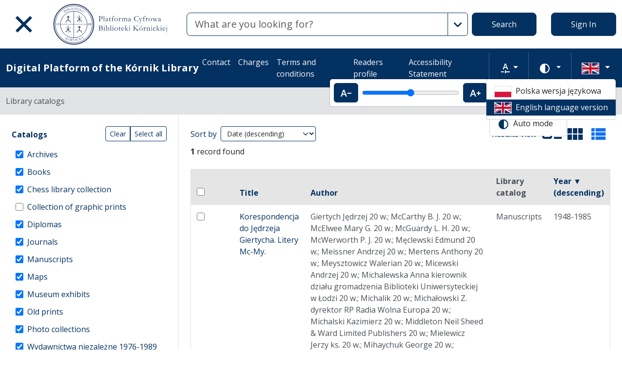

--- FILE ---
content_type: image/svg+xml
request_url: https://platforma.bk.pan.pl/assets/footer/en_efrr-7cfb232f8df695a9fbf2f48dc1c9bae4a4042733.svg
body_size: 36391
content:
<?xml version="1.0" encoding="UTF-8" standalone="no"?>
<svg
   height="65"
   width="230"
   version="1.1"
   id="svg8"
   xmlns="http://www.w3.org/2000/svg"
   xmlns:svg="http://www.w3.org/2000/svg">
  <defs
     id="defs12" />
  <g
     id="g832"
     transform="matrix(0.55126792,0,0,0.55126792,-0.7662632,4.936604)">
    <path
       d="M 411.491,95.35 H 275.443 V 4.65 h 136.048 z"
       fill="#164194"
       id="path2" />
    <path
       d="m 340.568,24.419 2.878,-2.097 2.868,2.097 -1.096,-3.388 2.918,-2.095 h -3.594 l -1.096,-3.428 -1.098,3.428 h -3.605 l 2.91,2.095 z m -14.858,3.986 2.877,-2.097 2.868,2.097 -1.095,-3.385 2.918,-2.098 h -3.595 l -1.103,-3.437 -1.097,3.447 -3.587,-0.01 2.911,2.098 z m -8.001,1.981 -1.098,3.44 -3.593,-0.007 2.91,2.096 -1.087,3.387 2.868,-2.09 2.877,2.09 -1.095,-3.387 2.92,-2.096 h -3.597 z m -3.979,21.647 2.859,2.106 -1.088,-3.388 2.92,-2.094 h -3.594 l -1.097,-3.438 -1.115,3.446 -3.588,-0.008 2.911,2.094 -1.085,3.388 z m 5.083,11.502 -1.105,-3.428 -1.095,3.428 h -3.596 l 2.91,2.105 -1.087,3.378 2.868,-2.098 2.877,2.098 -1.095,-3.378 2.919,-2.105 z M 329.7,74.427 328.601,71 l -1.105,3.437 -3.595,-0.009 2.92,2.097 -1.088,3.386 2.868,-2.098 2.877,2.098 -1.094,-3.386 2.92,-2.097 z m 14.84,3.946 -1.096,-3.437 -1.097,3.437 h -3.603 l 2.919,2.09 -1.096,3.393 2.877,-2.098 2.876,2.098 -1.105,-3.392 2.93,-2.09 z m 14.841,-3.946 -1.105,-3.427 -1.107,3.437 -3.579,-0.009 2.906,2.097 -1.088,3.386 2.868,-2.098 2.877,2.098 -1.097,-3.386 2.93,-2.097 z m 10.895,-10.892 -1.106,-3.428 -1.094,3.428 h -3.591 l 2.913,2.105 -1.105,3.378 2.877,-2.098 2.876,2.098 -1.096,-3.378 2.922,-2.105 z m 7.533,-14.921 h -3.596 l -1.088,-3.437 -1.114,3.437 h -3.582 l 2.916,2.097 -1.107,3.386 2.887,-2.098 2.868,2.098 -1.095,-3.386 z m -11.514,-9.364 2.877,-2.085 2.877,2.085 -1.097,-3.385 2.92,-2.087 h -3.595 l -1.105,-3.444 -1.095,3.454 -3.589,-0.01 2.912,2.087 z m -7.977,-19.764 -1.085,3.445 -3.605,-0.008 2.92,2.096 -1.088,3.394 2.877,-2.107 2.859,2.107 -1.088,-3.394 2.91,-2.096 h -3.594 z"
       fill="#ffed00"
       id="path4" />
    <path
       d="M 61.962,63.692 V 48.722 H 71.1 v 1.794 h -7.04 v 4.449 h 6.263 v 1.75 h -6.264 v 5.183 h 7.581 v 1.794 z M 82.59,63.13 c -0.461,0.116 -1.069,0.237 -1.825,0.366 -0.756,0.131 -1.63,0.195 -2.624,0.195 -0.864,0 -1.592,-0.125 -2.183,-0.377 a 3.515,3.515 0 0 1 -1.425,-1.07 4.346,4.346 0 0 1 -0.777,-1.63 8.493,8.493 0 0 1 -0.238,-2.084 v -6.308 h 2.01 v 5.876 c 0,1.368 0.214,2.346 0.646,2.937 0.434,0.59 1.16,0.885 2.183,0.885 0.216,0 0.439,-0.006 0.67,-0.02 0.23,-0.016 0.446,-0.034 0.647,-0.056 0.202,-0.02 0.386,-0.042 0.551,-0.064 0.165,-0.02 0.284,-0.046 0.356,-0.076 v -9.482 h 2.01 z m 7.495,-10.908 c 0.173,0 0.37,0.01 0.595,0.032 0.222,0.023 0.442,0.05 0.658,0.087 0.216,0.036 0.414,0.072 0.594,0.108 0.18,0.036 0.313,0.068 0.4,0.097 l -0.346,1.75 A 6.671,6.671 0 0 0 91.197,54.09 c -0.367,-0.079 -0.839,-0.119 -1.415,-0.119 -0.374,0 -0.745,0.04 -1.112,0.12 -0.366,0.078 -0.609,0.132 -0.724,0.16 v 9.44 H 85.938 V 52.935 a 13.455,13.455 0 0 1 1.771,-0.486 c 0.705,-0.15 1.497,-0.227 2.376,-0.227 m 11.901,5.595 c 0,-1.267 -0.284,-2.272 -0.853,-3.014 -0.568,-0.741 -1.343,-1.112 -2.322,-1.112 -0.98,0 -1.753,0.37 -2.322,1.112 -0.568,0.742 -0.854,1.747 -0.854,3.014 0,1.266 0.286,2.272 0.854,3.013 0.57,0.741 1.342,1.112 2.322,1.112 0.98,0 1.754,-0.37 2.322,-1.112 0.57,-0.741 0.853,-1.747 0.853,-3.013 m 2.096,0 c 0,0.892 -0.13,1.698 -0.39,2.418 -0.26,0.72 -0.622,1.34 -1.09,1.859 a 4.808,4.808 0 0 1 -1.673,1.197 5.266,5.266 0 0 1 -2.118,0.422 c -0.764,0 -1.469,-0.14 -2.117,-0.422 a 4.783,4.783 0 0 1 -1.673,-1.197 5.531,5.531 0 0 1 -1.09,-1.859 c -0.26,-0.72 -0.39,-1.526 -0.39,-2.418 0,-0.88 0.13,-1.682 0.39,-2.41 a 5.51,5.51 0 0 1 1.09,-1.868 4.787,4.787 0 0 1 1.673,-1.198 5.28,5.28 0 0 1 2.117,-0.422 5.29,5.29 0 0 1 2.118,0.422 c 0.646,0.28 1.205,0.68 1.673,1.198 0.468,0.519 0.83,1.142 1.09,1.868 0.26,0.728 0.39,1.53 0.39,2.41 m 10.518,0.28 c 0,-1.31 -0.323,-2.318 -0.971,-3.024 -0.648,-0.705 -1.512,-1.058 -2.592,-1.058 -0.604,0 -1.076,0.022 -1.415,0.065 a 5.636,5.636 0 0 0 -0.81,0.15 v 7.086 c 0.245,0.201 0.597,0.396 1.058,0.583 0.461,0.188 0.965,0.28 1.512,0.28 0.576,0 1.07,-0.104 1.48,-0.312 0.41,-0.21 0.745,-0.498 1.004,-0.864 0.26,-0.368 0.447,-0.8 0.563,-1.296 a 7.151,7.151 0 0 0 0.172,-1.61 m 2.096,0 c 0,0.85 -0.112,1.635 -0.336,2.355 a 5.32,5.32 0 0 1 -0.983,1.857 4.469,4.469 0 0 1 -1.587,1.21 c -0.626,0.288 -1.344,0.432 -2.149,0.432 -0.648,0 -1.221,-0.087 -1.717,-0.26 -0.498,-0.172 -0.868,-0.338 -1.112,-0.496 v 4.493 h -2.01 V 52.805 c 0.475,-0.114 1.07,-0.241 1.782,-0.377 0.713,-0.137 1.537,-0.205 2.473,-0.205 0.864,0 1.643,0.136 2.333,0.409 0.691,0.273 1.282,0.663 1.771,1.167 0.49,0.504 0.868,1.12 1.135,1.846 0.266,0.728 0.4,1.546 0.4,2.452 m 9.805,-1.36 c 0.015,-0.908 -0.212,-1.652 -0.68,-2.236 -0.468,-0.583 -1.112,-0.875 -1.934,-0.875 -0.46,0 -0.868,0.09 -1.22,0.27 a 2.86,2.86 0 0 0 -0.896,0.702 3.202,3.202 0 0 0 -0.573,0.993 4.85,4.85 0 0 0 -0.27,1.146 z m -7.71,1.1 c 0,-0.992 0.143,-1.86 0.431,-2.602 0.288,-0.741 0.67,-1.357 1.144,-1.846 a 4.662,4.662 0 0 1 1.643,-1.102 5.112,5.112 0 0 1 1.9,-0.368 c 1.512,0 2.672,0.472 3.478,1.415 0.806,0.944 1.21,2.38 1.21,4.31 v 0.335 c 0,0.136 -0.008,0.262 -0.021,0.378 h -7.691 c 0.087,1.166 0.424,2.052 1.016,2.657 0.59,0.604 1.512,0.907 2.764,0.907 0.705,0 1.3,-0.062 1.783,-0.184 0.48,-0.122 0.845,-0.242 1.09,-0.356 l 0.28,1.685 c -0.244,0.13 -0.673,0.265 -1.285,0.41 -0.612,0.145 -1.307,0.215 -2.084,0.215 -0.979,0 -1.825,-0.148 -2.537,-0.442 -0.714,-0.295 -1.3,-0.702 -1.762,-1.22 a 4.98,4.98 0 0 1 -1.025,-1.847 7.792,7.792 0 0 1 -0.335,-2.344 m 13.586,-7.408 c -0.36,0 -0.667,-0.12 -0.918,-0.357 -0.252,-0.237 -0.378,-0.558 -0.378,-0.961 0,-0.404 0.126,-0.724 0.378,-0.961 0.251,-0.238 0.558,-0.358 0.918,-0.358 0.36,0 0.666,0.12 0.917,0.358 0.252,0.237 0.379,0.557 0.379,0.96 0,0.404 -0.127,0.725 -0.379,0.962 -0.25,0.238 -0.557,0.356 -0.917,0.356 m -2.83,17.302 c -0.172,0 -0.396,-0.022 -0.669,-0.064 a 3.528,3.528 0 0 1 -0.692,-0.174 l 0.26,-1.641 a 3.876,3.876 0 0 0 1.015,0.15 c 0.692,0 1.184,-0.211 1.48,-0.637 0.294,-0.424 0.442,-1.046 0.442,-1.868 V 52.46 h 2.01 v 11.016 c 0,1.44 -0.328,2.51 -0.984,3.207 -0.655,0.698 -1.61,1.048 -2.862,1.048 m 9.807,-5.746 c 0.82,0 1.43,-0.108 1.825,-0.324 0.396,-0.216 0.594,-0.561 0.594,-1.037 0,-0.49 -0.195,-0.877 -0.583,-1.167 -0.39,-0.286 -1.03,-0.61 -1.923,-0.972 a 28.337,28.337 0 0 1 -1.242,-0.528 4.361,4.361 0 0 1 -1.026,-0.637 2.767,2.767 0 0 1 -0.69,-0.887 c -0.174,-0.345 -0.26,-0.77 -0.26,-1.273 0,-0.993 0.368,-1.783 1.102,-2.365 0.734,-0.584 1.735,-0.875 3.002,-0.875 0.317,0 0.633,0.017 0.95,0.053 0.316,0.038 0.612,0.08 0.886,0.13 0.273,0.05 0.514,0.105 0.724,0.162 0.208,0.058 0.37,0.108 0.485,0.15 l -0.367,1.73 c -0.216,-0.116 -0.554,-0.234 -1.014,-0.357 -0.462,-0.123 -1.016,-0.184 -1.664,-0.184 -0.562,0 -1.051,0.112 -1.468,0.335 -0.42,0.224 -0.627,0.573 -0.627,1.048 0,0.245 0.047,0.46 0.14,0.648 0.093,0.186 0.239,0.356 0.432,0.508 0.195,0.15 0.436,0.29 0.724,0.42 0.288,0.13 0.633,0.268 1.036,0.412 0.533,0.2 1.008,0.4 1.427,0.593 0.417,0.195 0.773,0.421 1.068,0.68 0.296,0.26 0.522,0.572 0.68,0.94 0.158,0.367 0.238,0.817 0.238,1.35 0,1.037 -0.385,1.822 -1.156,2.354 -0.77,0.533 -1.868,0.8 -3.293,0.8 -0.993,0 -1.772,-0.083 -2.333,-0.25 -0.562,-0.165 -0.943,-0.29 -1.144,-0.377 l 0.366,-1.728 c 0.23,0.087 0.598,0.216 1.102,0.39 0.504,0.172 1.174,0.258 2.009,0.258 m 10.973,-4.471 c 0.432,0.332 0.889,0.743 1.37,1.23 0.483,0.491 0.959,1.02 1.427,1.589 0.468,0.569 0.91,1.145 1.328,1.728 0.417,0.584 0.77,1.126 1.059,1.63 h -2.355 a 17.788,17.788 0 0 0 -1.048,-1.544 c -0.396,-0.525 -0.81,-1.03 -1.241,-1.512 a 17.73,17.73 0 0 0 -1.318,-1.328 11.996,11.996 0 0 0 -1.274,-1.016 v 5.4 h -2.01 V 47.275 l 2.01,-0.345 v 10.239 l 1.144,-1.146 c 0.417,-0.417 0.828,-0.842 1.232,-1.274 0.402,-0.431 0.785,-0.846 1.145,-1.242 0.359,-0.396 0.67,-0.745 0.928,-1.048 h 2.355 c -0.332,0.36 -0.692,0.756 -1.08,1.188 -0.39,0.432 -0.792,0.868 -1.21,1.308 -0.418,0.439 -0.84,0.878 -1.264,1.316 l -1.198,1.243 m 9.115,6.177 h -2.01 V 52.46 h 2.01 z m -1.016,-13.262 c -0.36,0 -0.665,-0.119 -0.917,-0.356 -0.252,-0.238 -0.379,-0.558 -0.379,-0.962 0,-0.402 0.127,-0.722 0.379,-0.961 0.252,-0.237 0.557,-0.356 0.917,-0.356 0.36,0 0.667,0.119 0.919,0.356 0.252,0.239 0.377,0.559 0.377,0.961 0,0.404 -0.125,0.724 -0.377,0.962 a 1.292,1.292 0 0 1 -0.919,0.356 m 9.374,13.263 v -14.97 h 9.03 v 1.794 h -6.934 v 4.514 h 6.155 v 1.77 h -6.155 v 6.892 z m 19.764,-0.562 c -0.461,0.116 -1.07,0.237 -1.825,0.366 -0.756,0.131 -1.63,0.195 -2.624,0.195 -0.864,0 -1.592,-0.125 -2.183,-0.377 a 3.515,3.515 0 0 1 -1.425,-1.07 4.346,4.346 0 0 1 -0.777,-1.63 8.493,8.493 0 0 1 -0.238,-2.084 v -6.308 h 2.01 v 5.876 c 0,1.368 0.214,2.346 0.646,2.937 0.434,0.59 1.16,0.885 2.183,0.885 0.216,0 0.439,-0.006 0.67,-0.02 0.23,-0.016 0.446,-0.034 0.647,-0.056 a 24.6,24.6 0 0 0 0.55,-0.064 c 0.166,-0.02 0.285,-0.046 0.357,-0.076 v -9.482 h 2.01 z m 3.348,-10.347 a 25.814,25.814 0 0 1 1.836,-0.366 c 0.763,-0.131 1.641,-0.195 2.636,-0.195 0.892,0 1.633,0.127 2.224,0.377 0.59,0.254 1.061,0.606 1.415,1.059 0.353,0.455 0.6,0.997 0.745,1.63 0.144,0.634 0.216,1.333 0.216,2.097 v 6.306 h -2.01 v -5.874 c 0,-0.692 -0.046,-1.283 -0.14,-1.772 -0.093,-0.49 -0.247,-0.886 -0.463,-1.188 a 1.848,1.848 0 0 0 -0.864,-0.659 c -0.36,-0.137 -0.807,-0.205 -1.34,-0.205 -0.216,0 -0.44,0.008 -0.67,0.021 -0.23,0.016 -0.45,0.033 -0.658,0.055 a 7.814,7.814 0 0 0 -0.562,0.076 c -0.165,0.028 -0.284,0.05 -0.356,0.064 v 9.482 h -2.01 z m 19.548,1.793 c -0.246,-0.2 -0.598,-0.396 -1.06,-0.582 a 3.969,3.969 0 0 0 -1.511,-0.282 c -0.576,0 -1.07,0.106 -1.48,0.314 -0.41,0.21 -0.746,0.496 -1.004,0.864 a 3.645,3.645 0 0 0 -0.562,1.306 7.211,7.211 0 0 0 -0.173,1.62 c 0,1.311 0.324,2.322 0.972,3.035 0.65,0.713 1.512,1.07 2.593,1.07 0.547,0 1.003,-0.026 1.371,-0.077 0.367,-0.049 0.652,-0.104 0.853,-0.16 z m 0,-7.56 2.007,-0.345 v 16.437 c -0.46,0.13 -1.05,0.26 -1.77,0.388 -0.72,0.131 -1.548,0.195 -2.484,0.195 -0.864,0 -1.642,-0.136 -2.334,-0.41 a 4.996,4.996 0 0 1 -1.77,-1.166 5.145,5.145 0 0 1 -1.134,-1.847 c -0.266,-0.726 -0.4,-1.545 -0.4,-2.452 0,-0.864 0.111,-1.656 0.335,-2.376 a 5.32,5.32 0 0 1 0.983,-1.857 4.462,4.462 0 0 1 1.588,-1.21 c 0.626,-0.287 1.342,-0.433 2.15,-0.433 0.647,0 1.22,0.087 1.716,0.26 0.496,0.174 0.867,0.34 1.112,0.498 z m 14.299,16.114 c -0.461,0.116 -1.07,0.237 -1.825,0.366 -0.756,0.131 -1.631,0.195 -2.624,0.195 -0.864,0 -1.592,-0.125 -2.183,-0.377 a 3.515,3.515 0 0 1 -1.425,-1.07 4.346,4.346 0 0 1 -0.778,-1.63 8.493,8.493 0 0 1 -0.237,-2.084 v -6.308 h 2.01 v 5.876 c 0,1.368 0.214,2.346 0.646,2.937 0.433,0.59 1.16,0.885 2.183,0.885 0.216,0 0.438,-0.006 0.669,-0.02 0.23,-0.016 0.447,-0.034 0.648,-0.056 a 24.6,24.6 0 0 0 0.55,-0.064 c 0.166,-0.02 0.285,-0.046 0.357,-0.076 v -9.482 h 2.009 z m 5.961,-1.145 c 0.82,0 1.43,-0.108 1.825,-0.324 0.396,-0.216 0.593,-0.561 0.593,-1.037 0,-0.49 -0.194,-0.877 -0.582,-1.167 -0.39,-0.286 -1.03,-0.61 -1.923,-0.972 a 28.337,28.337 0 0 1 -1.243,-0.528 4.361,4.361 0 0 1 -1.025,-0.637 2.767,2.767 0 0 1 -0.69,-0.887 c -0.174,-0.345 -0.26,-0.77 -0.26,-1.273 0,-0.993 0.367,-1.783 1.102,-2.365 0.733,-0.584 1.735,-0.875 3.001,-0.875 0.318,0 0.634,0.017 0.951,0.053 0.316,0.038 0.612,0.08 0.885,0.13 0.274,0.05 0.515,0.105 0.724,0.162 0.208,0.058 0.371,0.108 0.486,0.15 l -0.367,1.73 c -0.216,-0.116 -0.555,-0.234 -1.015,-0.357 -0.46,-0.123 -1.016,-0.184 -1.664,-0.184 -0.56,0 -1.05,0.112 -1.468,0.335 -0.418,0.224 -0.626,0.573 -0.626,1.048 0,0.245 0.046,0.46 0.14,0.648 0.093,0.186 0.238,0.356 0.432,0.508 0.194,0.15 0.436,0.29 0.724,0.42 0.288,0.13 0.633,0.268 1.036,0.412 0.533,0.2 1.008,0.4 1.426,0.593 0.418,0.195 0.774,0.421 1.068,0.68 0.296,0.26 0.523,0.572 0.682,0.94 0.157,0.367 0.237,0.817 0.237,1.35 0,1.037 -0.385,1.822 -1.156,2.354 -0.77,0.533 -1.868,0.8 -3.293,0.8 -0.994,0 -1.772,-0.083 -2.334,-0.25 -0.56,-0.165 -0.942,-0.29 -1.144,-0.377 l 0.367,-1.728 c 0.23,0.087 0.597,0.216 1.101,0.39 0.504,0.172 1.175,0.258 2.01,0.258 m 14.364,-8.013 c -0.303,0.332 -0.702,0.8 -1.199,1.404 a 94.807,94.807 0 0 0 -1.599,2.009 63.124,63.124 0 0 0 -1.705,2.31 c -0.57,0.807 -1.07,1.578 -1.501,2.311 h 6.177 v 1.686 h -8.576 v -1.34 a 30.06,30.06 0 0 1 1.275,-2.095 56.666,56.666 0 0 1 1.588,-2.279 82.86,82.86 0 0 1 1.62,-2.138 62.49,62.49 0 0 1 1.372,-1.695 h -5.552 V 52.46 h 8.1 z M 30.318,76.875 c -0.892,0 -1.578,0.02 -2.052,0.064 v 5.638 h 1.49 c 0.72,0 1.368,-0.036 1.944,-0.108 0.576,-0.072 1.062,-0.21 1.458,-0.41 0.396,-0.202 0.702,-0.487 0.918,-0.854 0.216,-0.366 0.324,-0.853 0.324,-1.458 0,-0.562 -0.108,-1.03 -0.324,-1.403 a 2.405,2.405 0 0 0 -0.874,-0.887 3.837,3.837 0 0 0 -1.296,-0.453 9.25,9.25 0 0 0 -1.588,-0.13 m 3.174,7.02 c 0.23,0.289 0.523,0.667 0.876,1.134 0.352,0.468 0.716,0.987 1.09,1.556 0.376,0.568 0.746,1.163 1.113,1.781 0.367,0.62 0.68,1.218 0.94,1.794 h -2.29 a 34.7,34.7 0 0 0 -0.94,-1.664 34.219,34.219 0 0 0 -2.97,-4.21 8.088,8.088 0 0 1 -0.572,0.02 h -2.473 v 5.854 H 26.17 V 75.405 c 0.59,-0.142 1.25,-0.24 1.976,-0.29 0.727,-0.051 1.393,-0.076 1.999,-0.076 2.1,0 3.704,0.396 4.805,1.188 1.101,0.792 1.652,1.973 1.652,3.542 0,0.994 -0.263,1.843 -0.788,2.55 -0.525,0.705 -1.3,1.23 -2.323,1.576 m 13.847,0.388 c 0,-1.266 -0.284,-2.272 -0.853,-3.013 -0.568,-0.741 -1.343,-1.112 -2.321,-1.112 -0.98,0 -1.754,0.37 -2.323,1.112 -0.568,0.741 -0.853,1.747 -0.853,3.013 0,1.267 0.285,2.272 0.853,3.014 0.57,0.741 1.343,1.112 2.323,1.112 0.978,0 1.753,-0.371 2.321,-1.112 0.57,-0.742 0.853,-1.747 0.853,-3.014 m 2.096,0 c 0,0.892 -0.129,1.699 -0.389,2.419 -0.26,0.72 -0.623,1.34 -1.09,1.859 a 4.808,4.808 0 0 1 -1.674,1.197 5.266,5.266 0 0 1 -2.117,0.421 c -0.764,0 -1.47,-0.14 -2.118,-0.421 a 4.783,4.783 0 0 1 -1.673,-1.197 5.531,5.531 0 0 1 -1.09,-1.859 c -0.26,-0.72 -0.39,-1.527 -0.39,-2.419 0,-0.878 0.13,-1.681 0.39,-2.409 a 5.51,5.51 0 0 1 1.09,-1.868 4.787,4.787 0 0 1 1.673,-1.199 5.28,5.28 0 0 1 2.118,-0.421 5.29,5.29 0 0 1 2.117,0.421 c 0.647,0.282 1.205,0.68 1.673,1.199 0.468,0.519 0.831,1.141 1.091,1.868 0.26,0.728 0.39,1.53 0.39,2.41 m 9.74,-3.846 c -0.303,0.332 -0.701,0.8 -1.199,1.404 a 94.816,94.816 0 0 0 -1.598,2.01 63.124,63.124 0 0 0 -1.706,2.31 c -0.57,0.807 -1.07,1.578 -1.501,2.311 h 6.177 v 1.685 H 50.772 V 88.82 c 0.347,-0.634 0.77,-1.332 1.275,-2.096 a 56.67,56.67 0 0 1 1.588,-2.279 82.846,82.846 0 0 1 1.62,-2.139 62.49,62.49 0 0 1 1.372,-1.694 h -5.552 v -1.686 h 8.1 z m 11.795,9.72 a 88.106,88.106 0 0 1 -1.286,-3.553 59.047,59.047 0 0 1 -1.243,-4.157 62.858,62.858 0 0 1 -1.23,4.157 81.524,81.524 0 0 1 -1.275,3.553 h -1.75 c -0.662,-1.482 -1.31,-3.174 -1.944,-5.076 a 88.84,88.84 0 0 1 -1.793,-6.156 h 2.16 c 0.144,0.678 0.317,1.412 0.519,2.204 0.202,0.791 0.414,1.584 0.637,2.375 0.224,0.792 0.457,1.556 0.703,2.29 0.244,0.734 0.474,1.375 0.69,1.922 0.246,-0.676 0.486,-1.392 0.724,-2.148 0.238,-0.756 0.464,-1.52 0.68,-2.29 0.216,-0.77 0.422,-1.526 0.616,-2.269 0.195,-0.74 0.363,-1.436 0.508,-2.084 h 1.663 c 0.13,0.648 0.288,1.343 0.475,2.084 a 85.562,85.562 0 0 0 1.285,4.56 c 0.237,0.755 0.479,1.471 0.724,2.147 0.216,-0.547 0.443,-1.188 0.68,-1.921 a 74.74,74.74 0 0 0 1.35,-4.665 c 0.202,-0.793 0.374,-1.527 0.52,-2.205 h 2.073 a 89.582,89.582 0 0 1 -1.794,6.156 c -0.633,1.902 -1.28,3.594 -1.944,5.076 z m 15.054,-5.875 c 0,-1.266 -0.284,-2.272 -0.853,-3.013 -0.568,-0.741 -1.343,-1.112 -2.322,-1.112 -0.98,0 -1.753,0.37 -2.322,1.112 -0.568,0.741 -0.854,1.747 -0.854,3.013 0,1.267 0.286,2.272 0.854,3.014 0.569,0.741 1.342,1.112 2.322,1.112 0.979,0 1.754,-0.371 2.322,-1.112 0.569,-0.742 0.853,-1.747 0.853,-3.014 m 2.096,0 c 0,0.892 -0.13,1.699 -0.39,2.419 -0.26,0.72 -0.622,1.34 -1.09,1.859 a 4.808,4.808 0 0 1 -1.673,1.197 5.266,5.266 0 0 1 -2.118,0.421 c -0.764,0 -1.47,-0.14 -2.117,-0.421 a 4.783,4.783 0 0 1 -1.673,-1.197 5.531,5.531 0 0 1 -1.091,-1.859 c -0.26,-0.72 -0.39,-1.527 -0.39,-2.419 0,-0.878 0.13,-1.681 0.39,-2.409 a 5.51,5.51 0 0 1 1.09,-1.868 4.787,4.787 0 0 1 1.674,-1.199 5.28,5.28 0 0 1 2.117,-0.421 5.29,5.29 0 0 1 2.118,0.421 c 0.646,0.282 1.205,0.68 1.673,1.199 0.468,0.519 0.83,1.141 1.09,1.868 0.26,0.728 0.39,1.53 0.39,2.41 m 3.714,-7.388 c -0.36,0 -0.666,-0.119 -0.917,-0.356 -0.252,-0.237 -0.379,-0.559 -0.379,-0.961 0,-0.404 0.127,-0.724 0.38,-0.962 0.25,-0.237 0.556,-0.357 0.916,-0.357 0.36,0 0.667,0.12 0.918,0.357 0.252,0.238 0.378,0.558 0.378,0.962 0,0.402 -0.126,0.724 -0.378,0.961 -0.25,0.237 -0.558,0.356 -0.918,0.356 m -2.829,17.301 c -0.172,0 -0.396,-0.021 -0.67,-0.064 A 3.528,3.528 0 0 1 87.644,93.96 l 0.26,-1.641 a 3.876,3.876 0 0 0 1.014,0.15 c 0.692,0 1.184,-0.212 1.48,-0.637 0.295,-0.424 0.443,-1.047 0.443,-1.868 V 78.927 h 2.01 v 11.016 c 0,1.44 -0.329,2.509 -0.985,3.206 -0.654,0.699 -1.609,1.048 -2.86,1.048 m 16.134,-4.6 c -0.462,0.116 -1.07,0.237 -1.826,0.366 -0.756,0.13 -1.63,0.195 -2.624,0.195 -0.864,0 -1.592,-0.125 -2.182,-0.377 a 3.515,3.515 0 0 1 -1.426,-1.07 4.346,4.346 0 0 1 -0.777,-1.63 8.493,8.493 0 0 1 -0.237,-2.084 v -6.308 h 2.01 v 5.876 c 0,1.368 0.214,2.346 0.646,2.937 0.433,0.59 1.16,0.885 2.182,0.885 0.216,0 0.44,-0.007 0.67,-0.021 0.23,-0.015 0.446,-0.033 0.648,-0.055 a 24.6,24.6 0 0 0 0.55,-0.064 c 0.166,-0.021 0.284,-0.046 0.356,-0.076 V 78.69 h 2.01 z m 12.506,-12.722 c -0.892,0 -1.578,0.02 -2.052,0.064 v 5.638 h 1.49 c 0.72,0 1.368,-0.036 1.944,-0.108 0.576,-0.072 1.062,-0.21 1.458,-0.41 0.396,-0.202 0.702,-0.487 0.918,-0.854 0.216,-0.366 0.324,-0.853 0.324,-1.458 0,-0.562 -0.108,-1.03 -0.324,-1.403 a 2.405,2.405 0 0 0 -0.874,-0.887 3.837,3.837 0 0 0 -1.296,-0.453 9.25,9.25 0 0 0 -1.588,-0.13 m 3.174,7.02 c 0.231,0.289 0.523,0.667 0.876,1.134 0.352,0.468 0.716,0.987 1.091,1.556 0.375,0.568 0.745,1.163 1.112,1.781 0.367,0.62 0.68,1.218 0.94,1.794 h -2.29 a 34.695,34.695 0 0 0 -0.94,-1.664 34.224,34.224 0 0 0 -2.97,-4.21 8.089,8.089 0 0 1 -0.572,0.02 h -2.473 v 5.854 h -2.095 V 75.405 c 0.59,-0.142 1.25,-0.24 1.976,-0.29 0.727,-0.051 1.393,-0.076 1.999,-0.076 2.101,0 3.704,0.396 4.805,1.188 1.101,0.792 1.652,1.973 1.652,3.542 0,0.994 -0.263,1.843 -0.788,2.55 -0.525,0.705 -1.3,1.23 -2.323,1.576 m 13.111,-0.692 c 0.015,-0.908 -0.212,-1.652 -0.68,-2.236 -0.468,-0.582 -1.112,-0.874 -1.933,-0.874 -0.461,0 -0.868,0.09 -1.22,0.27 a 2.86,2.86 0 0 0 -0.896,0.702 3.202,3.202 0 0 0 -0.573,0.993 4.85,4.85 0 0 0 -0.27,1.145 z m -7.71,1.102 c 0,-0.994 0.144,-1.862 0.432,-2.603 0.288,-0.741 0.67,-1.357 1.144,-1.847 a 4.662,4.662 0 0 1 1.642,-1.101 5.112,5.112 0 0 1 1.9,-0.368 c 1.512,0 2.672,0.472 3.48,1.415 0.804,0.944 1.208,2.38 1.208,4.309 v 0.336 c 0,0.136 -0.008,0.261 -0.02,0.377 h -7.692 c 0.087,1.167 0.424,2.052 1.016,2.658 0.59,0.604 1.512,0.906 2.764,0.906 0.706,0 1.3,-0.061 1.783,-0.184 0.481,-0.121 0.845,-0.241 1.09,-0.356 l 0.28,1.686 c -0.243,0.129 -0.673,0.265 -1.285,0.409 -0.612,0.145 -1.306,0.216 -2.084,0.216 -0.978,0 -1.825,-0.148 -2.537,-0.443 -0.713,-0.294 -1.3,-0.701 -1.761,-1.22 a 4.98,4.98 0 0 1 -1.026,-1.846 7.792,7.792 0 0 1 -0.334,-2.344 m 19.612,-3.608 a 6.997,6.997 0 0 0 -0.81,-0.162 9.985,9.985 0 0 0 -1.371,-0.075 c -1.08,0 -1.912,0.353 -2.495,1.059 -0.584,0.705 -0.876,1.641 -0.876,2.808 0,0.648 0.083,1.202 0.25,1.662 0.165,0.462 0.387,0.843 0.669,1.146 0.281,0.302 0.605,0.525 0.972,0.67 0.366,0.143 0.745,0.215 1.133,0.215 a 4.57,4.57 0 0 0 1.47,-0.227 c 0.446,-0.152 0.8,-0.328 1.058,-0.529 z m 0.021,8.338 c -0.172,0.116 -0.508,0.264 -1.004,0.442 -0.497,0.182 -1.076,0.271 -1.738,0.271 A 5.58,5.58 0 0 1 141.2,89.424 4.143,4.143 0 0 1 139.634,88.42 c -0.446,-0.455 -0.8,-1.019 -1.058,-1.696 -0.26,-0.677 -0.39,-1.483 -0.39,-2.419 0,-0.82 0.123,-1.573 0.368,-2.257 0.244,-0.684 0.6,-1.275 1.068,-1.772 a 4.912,4.912 0 0 1 1.718,-1.165 c 0.677,-0.282 1.44,-0.422 2.29,-0.422 0.935,0 1.752,0.068 2.451,0.204 0.699,0.138 1.285,0.264 1.76,0.38 v 10.022 c 0,1.728 -0.445,2.98 -1.339,3.758 -0.892,0.778 -2.246,1.166 -4.06,1.166 a 11.493,11.493 0 0 1 -3.63,-0.583 l 0.368,-1.75 a 9.55,9.55 0 0 0 3.305,0.605 c 1.195,0 2.055,-0.238 2.581,-0.712 0.526,-0.476 0.788,-1.232 0.788,-2.268 z m 7.346,1.123 h -2.01 V 78.926 h 2.01 z m -1.017,-13.261 c -0.36,0 -0.666,-0.12 -0.917,-0.358 -0.252,-0.237 -0.379,-0.557 -0.379,-0.961 0,-0.403 0.127,-0.723 0.38,-0.96 0.25,-0.239 0.556,-0.357 0.916,-0.357 0.36,0 0.667,0.118 0.918,0.357 0.252,0.237 0.378,0.557 0.378,0.96 0,0.404 -0.126,0.724 -0.378,0.961 -0.25,0.238 -0.558,0.358 -0.918,0.358 m 12.183,7.386 c 0,-1.266 -0.284,-2.272 -0.854,-3.013 -0.568,-0.741 -1.342,-1.112 -2.321,-1.112 -0.98,0 -1.753,0.37 -2.323,1.112 -0.568,0.741 -0.853,1.747 -0.853,3.013 0,1.267 0.285,2.272 0.853,3.014 0.57,0.741 1.343,1.112 2.323,1.112 0.979,0 1.753,-0.371 2.321,-1.112 0.57,-0.742 0.854,-1.747 0.854,-3.014 m 2.096,0 c 0,0.892 -0.13,1.699 -0.39,2.419 -0.26,0.72 -0.622,1.34 -1.09,1.859 a 4.808,4.808 0 0 1 -1.674,1.197 5.266,5.266 0 0 1 -2.117,0.421 c -0.764,0 -1.47,-0.14 -2.117,-0.421 a 4.783,4.783 0 0 1 -1.674,-1.197 5.531,5.531 0 0 1 -1.09,-1.859 c -0.26,-0.72 -0.39,-1.527 -0.39,-2.419 0,-0.878 0.13,-1.681 0.39,-2.409 a 5.51,5.51 0 0 1 1.09,-1.868 4.787,4.787 0 0 1 1.674,-1.199 5.28,5.28 0 0 1 2.117,-0.421 5.29,5.29 0 0 1 2.117,0.421 c 0.647,0.282 1.206,0.68 1.674,1.199 0.468,0.519 0.83,1.141 1.09,1.868 0.26,0.728 0.39,1.53 0.39,2.41 m 2.72,-5.034 a 25.814,25.814 0 0 1 1.836,-0.367 c 0.763,-0.13 1.641,-0.194 2.636,-0.194 0.892,0 1.633,0.126 2.224,0.377 0.59,0.253 1.061,0.605 1.415,1.059 0.353,0.454 0.601,0.997 0.745,1.63 0.144,0.634 0.216,1.332 0.216,2.096 v 6.307 h -2.01 v -5.875 c 0,-0.692 -0.046,-1.282 -0.14,-1.772 -0.093,-0.489 -0.247,-0.885 -0.463,-1.188 a 1.848,1.848 0 0 0 -0.864,-0.658 c -0.36,-0.138 -0.807,-0.206 -1.34,-0.206 -0.216,0 -0.439,0.008 -0.67,0.022 -0.229,0.016 -0.449,0.033 -0.658,0.054 a 7.814,7.814 0 0 0 -0.562,0.076 c -0.165,0.028 -0.284,0.051 -0.356,0.064 v 9.483 h -2.009 z m 16.092,9.245 c 0.475,0 0.896,-0.01 1.264,-0.032 0.367,-0.023 0.673,-0.061 0.917,-0.119 v -3.348 c -0.144,-0.072 -0.377,-0.133 -0.701,-0.184 a 7.764,7.764 0 0 0 -1.177,-0.076 c -0.303,0 -0.623,0.023 -0.962,0.066 a 2.921,2.921 0 0 0 -0.928,0.27 1.961,1.961 0 0 0 -0.702,0.562 c -0.187,0.237 -0.282,0.55 -0.282,0.94 0,0.72 0.23,1.22 0.692,1.5 0.462,0.28 1.087,0.42 1.879,0.42 M 185.102,78.43 c 0.807,0 1.487,0.104 2.04,0.313 0.555,0.21 1.001,0.504 1.34,0.885 0.339,0.382 0.579,0.836 0.724,1.362 a 6.57,6.57 0 0 1 0.216,1.738 v 7.02 l -0.724,0.119 c -0.31,0.05 -0.659,0.097 -1.048,0.14 -0.388,0.044 -0.81,0.083 -1.264,0.119 -0.453,0.036 -0.903,0.054 -1.35,0.054 a 7.406,7.406 0 0 1 -1.749,-0.194 3.9,3.9 0 0 1 -1.382,-0.616 c -0.388,-0.28 -0.691,-0.651 -0.908,-1.112 -0.215,-0.46 -0.323,-1.015 -0.323,-1.663 0,-0.62 0.125,-1.153 0.377,-1.599 a 3.009,3.009 0 0 1 1.027,-1.08 4.752,4.752 0 0 1 1.512,-0.605 8.247,8.247 0 0 1 1.815,-0.195 7.37,7.37 0 0 1 1.241,0.12 l 0.508,0.096 c 0.144,0.03 0.244,0.052 0.301,0.066 v -0.562 c 0,-0.332 -0.036,-0.658 -0.106,-0.982 a 2.276,2.276 0 0 0 -0.39,-0.864 1.96,1.96 0 0 0 -0.766,-0.606 c -0.324,-0.15 -0.746,-0.226 -1.264,-0.226 -0.663,0 -1.242,0.046 -1.74,0.14 -0.496,0.094 -0.867,0.192 -1.111,0.292 l -0.239,-1.663 c 0.26,-0.116 0.692,-0.228 1.296,-0.336 0.606,-0.107 1.26,-0.161 1.967,-0.161 m 10.907,11.728 c -1.239,-0.028 -2.116,-0.294 -2.636,-0.8 -0.517,-0.504 -0.777,-1.288 -0.777,-2.353 V 73.526 l 2.009,-0.345 v 13.5 c 0,0.33 0.028,0.604 0.087,0.82 0.057,0.216 0.15,0.39 0.28,0.519 0.129,0.13 0.302,0.226 0.518,0.292 0.216,0.065 0.483,0.118 0.799,0.161 z m 2.419,-10.908 a 25.814,25.814 0 0 1 1.836,-0.367 c 0.763,-0.13 1.642,-0.194 2.636,-0.194 0.892,0 1.634,0.126 2.224,0.377 0.59,0.253 1.062,0.605 1.415,1.059 0.353,0.454 0.601,0.997 0.745,1.63 0.144,0.634 0.216,1.332 0.216,2.096 v 6.307 h -2.01 v -5.875 c 0,-0.692 -0.046,-1.282 -0.14,-1.772 -0.092,-0.489 -0.247,-0.885 -0.463,-1.188 a 1.848,1.848 0 0 0 -0.864,-0.658 c -0.36,-0.138 -0.807,-0.206 -1.34,-0.206 -0.216,0 -0.439,0.008 -0.67,0.022 -0.229,0.016 -0.449,0.033 -0.658,0.054 a 7.814,7.814 0 0 0 -0.561,0.076 c -0.166,0.028 -0.284,0.051 -0.356,0.064 v 9.483 h -2.01 z m 19.375,3.953 c 0.015,-0.908 -0.212,-1.652 -0.68,-2.236 -0.468,-0.582 -1.112,-0.874 -1.933,-0.874 -0.462,0 -0.868,0.09 -1.22,0.27 a 2.86,2.86 0 0 0 -0.896,0.702 3.202,3.202 0 0 0 -0.574,0.993 4.85,4.85 0 0 0 -0.269,1.145 z m -7.71,1.102 c 0,-0.994 0.143,-1.862 0.431,-2.603 0.288,-0.741 0.67,-1.357 1.144,-1.847 a 4.662,4.662 0 0 1 1.643,-1.101 5.112,5.112 0 0 1 1.9,-0.368 c 1.512,0 2.672,0.472 3.479,1.415 0.805,0.944 1.21,2.38 1.21,4.309 v 0.336 c 0,0.136 -0.009,0.261 -0.022,0.377 h -7.69 c 0.086,1.167 0.423,2.052 1.015,2.658 0.59,0.604 1.512,0.906 2.764,0.906 0.705,0 1.3,-0.061 1.783,-0.184 0.481,-0.121 0.845,-0.241 1.09,-0.356 l 0.28,1.686 c -0.244,0.129 -0.673,0.265 -1.285,0.409 -0.612,0.145 -1.307,0.216 -2.084,0.216 -0.979,0 -1.825,-0.148 -2.537,-0.443 -0.714,-0.294 -1.3,-0.701 -1.762,-1.22 a 4.98,4.98 0 0 1 -1.025,-1.846 7.792,7.792 0 0 1 -0.335,-2.344 m 19.613,-3.608 a 6.997,6.997 0 0 0 -0.81,-0.162 9.985,9.985 0 0 0 -1.371,-0.075 c -1.08,0 -1.912,0.353 -2.495,1.059 -0.584,0.705 -0.876,1.641 -0.876,2.808 0,0.648 0.083,1.202 0.25,1.662 0.165,0.462 0.387,0.843 0.669,1.146 0.28,0.302 0.605,0.525 0.972,0.67 0.366,0.143 0.745,0.215 1.133,0.215 a 4.57,4.57 0 0 0 1.47,-0.227 c 0.446,-0.152 0.8,-0.328 1.058,-0.529 z m 0.021,8.338 c -0.172,0.116 -0.508,0.264 -1.004,0.442 -0.497,0.182 -1.076,0.271 -1.738,0.271 a 5.58,5.58 0 0 1 -1.912,-0.324 4.143,4.143 0 0 1 -1.566,-1.004 c -0.446,-0.455 -0.8,-1.019 -1.058,-1.696 -0.26,-0.677 -0.39,-1.483 -0.39,-2.419 0,-0.82 0.123,-1.573 0.368,-2.257 0.244,-0.684 0.6,-1.275 1.068,-1.772 a 4.912,4.912 0 0 1 1.718,-1.165 c 0.677,-0.282 1.44,-0.422 2.29,-0.422 0.935,0 1.752,0.068 2.45,0.204 0.7,0.138 1.286,0.264 1.76,0.38 v 10.022 c 0,1.728 -0.444,2.98 -1.338,3.758 -0.892,0.778 -2.246,1.166 -4.06,1.166 a 11.493,11.493 0 0 1 -3.63,-0.583 l 0.368,-1.75 a 9.55,9.55 0 0 0 3.305,0.605 c 1.195,0 2.055,-0.238 2.581,-0.712 0.526,-0.476 0.788,-1.232 0.788,-2.268 z m 13.154,-4.752 c 0,-1.266 -0.284,-2.272 -0.853,-3.013 -0.568,-0.741 -1.343,-1.112 -2.322,-1.112 -0.98,0 -1.753,0.37 -2.322,1.112 -0.568,0.741 -0.854,1.747 -0.854,3.013 0,1.267 0.286,2.272 0.854,3.014 0.57,0.741 1.342,1.112 2.322,1.112 0.98,0 1.754,-0.371 2.322,-1.112 0.57,-0.742 0.853,-1.747 0.853,-3.014 m 2.096,0 c 0,0.892 -0.13,1.699 -0.39,2.419 -0.26,0.72 -0.622,1.34 -1.09,1.859 a 4.808,4.808 0 0 1 -1.673,1.197 5.266,5.266 0 0 1 -2.118,0.421 c -0.764,0 -1.469,-0.14 -2.117,-0.421 a 4.783,4.783 0 0 1 -1.673,-1.197 5.531,5.531 0 0 1 -1.09,-1.859 c -0.26,-0.72 -0.39,-1.527 -0.39,-2.419 0,-0.878 0.13,-1.681 0.39,-2.409 a 5.51,5.51 0 0 1 1.09,-1.868 4.787,4.787 0 0 1 1.673,-1.199 5.28,5.28 0 0 1 2.117,-0.421 5.29,5.29 0 0 1 2.118,0.421 c 0.646,0.282 1.205,0.68 1.673,1.199 0.468,0.519 0.83,1.141 1.09,1.868 0.26,0.728 0.39,1.53 0.39,2.41 M 17.411,33.496 c -1.55,0 -2.88,-0.222 -3.993,-0.67 -1.113,-0.447 -2.035,-1.075 -2.765,-1.883 A 7.647,7.647 0 0 1 9.033,28.096 C 8.683,27.004 8.509,25.804 8.509,24.496 V 10.323 h 4.156 v 13.78 c 0,1.025 0.114,1.904 0.344,2.635 0.229,0.73 0.557,1.325 0.982,1.784 0.426,0.457 0.927,0.796 1.506,1.014 0.578,0.218 1.226,0.327 1.946,0.327 0.72,0 1.376,-0.11 1.966,-0.327 a 3.914,3.914 0 0 0 1.52,-1.014 c 0.426,-0.46 0.754,-1.054 0.982,-1.784 0.23,-0.731 0.344,-1.61 0.344,-2.635 v -13.78 h 4.156 v 14.173 c 0,1.308 -0.178,2.508 -0.538,3.6 a 7.832,7.832 0 0 1 -1.638,2.847 c -0.73,0.808 -1.664,1.436 -2.797,1.883 -1.136,0.448 -2.477,0.67 -4.027,0.67 M 31.289,16.902 c 0.764,-0.217 1.756,-0.425 2.979,-0.621 1.22,-0.198 2.574,-0.295 4.058,-0.295 1.396,0 2.564,0.19 3.502,0.572 0.938,0.383 1.686,0.917 2.242,1.604 0.556,0.687 0.95,1.517 1.179,2.488 0.23,0.97 0.344,2.035 0.344,3.19 v 9.623 h -3.961 v -9 c 0,-0.917 -0.06,-1.697 -0.18,-2.34 -0.12,-0.644 -0.316,-1.168 -0.59,-1.572 A 2.366,2.366 0 0 0 39.75,19.667 c -0.47,-0.184 -1.042,-0.277 -1.718,-0.277 -0.503,0 -1.026,0.032 -1.572,0.097 -0.546,0.066 -0.948,0.12 -1.211,0.164 v 13.812 h -3.96 z M 54.233,33.463 H 50.27 V 16.346 h 3.962 z m 0.425,-22.125 c 0,0.741 -0.24,1.33 -0.72,1.767 a 2.443,2.443 0 0 1 -1.701,0.654 c -0.678,0 -1.256,-0.217 -1.736,-0.654 -0.48,-0.436 -0.72,-1.026 -0.72,-1.767 0,-0.764 0.24,-1.364 0.72,-1.801 0.48,-0.436 1.058,-0.654 1.736,-0.654 0.653,0 1.221,0.218 1.701,0.654 0.48,0.437 0.72,1.037 0.72,1.801 m 10.441,19.016 c 1.221,0 2.148,-0.065 2.781,-0.196 v -4.386 a 7.705,7.705 0 0 0 -0.948,-0.196 8.885,8.885 0 0 0 -1.376,-0.099 c -0.436,0 -0.877,0.033 -1.325,0.099 -0.447,0.065 -0.85,0.185 -1.21,0.36 -0.36,0.174 -0.65,0.42 -0.868,0.736 -0.22,0.317 -0.328,0.714 -0.328,1.194 0,0.94 0.295,1.588 0.884,1.948 0.59,0.36 1.386,0.54 2.39,0.54 m -0.328,-14.76 c 1.31,0 2.41,0.163 3.306,0.49 0.894,0.326 1.608,0.785 2.144,1.374 0.534,0.59 0.916,1.304 1.146,2.144 0.23,0.84 0.342,1.763 0.342,2.766 v 10.376 c -0.61,0.13 -1.532,0.29 -2.765,0.474 -1.233,0.186 -2.624,0.278 -4.173,0.278 -1.026,0 -1.964,-0.098 -2.815,-0.294 -0.85,-0.197 -1.577,-0.513 -2.176,-0.949 A 4.469,4.469 0 0 1 58.372,30.55 c -0.339,-0.697 -0.507,-1.558 -0.507,-2.585 0,-0.981 0.191,-1.81 0.572,-2.488 0.383,-0.676 0.9,-1.227 1.555,-1.652 0.655,-0.425 1.412,-0.73 2.275,-0.916 a 12.739,12.739 0 0 1 4.076,-0.197 c 0.478,0.054 0.992,0.146 1.537,0.278 v -0.654 c 0,-0.459 -0.055,-0.895 -0.163,-1.31 a 2.738,2.738 0 0 0 -0.573,-1.096 2.681,2.681 0 0 0 -1.08,-0.737 c -0.448,-0.173 -1.01,-0.261 -1.685,-0.261 -0.918,0 -1.758,0.065 -2.522,0.196 -0.762,0.13 -1.385,0.284 -1.865,0.458 l -0.49,-3.208 c 0.5,-0.174 1.233,-0.349 2.193,-0.524 0.96,-0.173 1.985,-0.26 3.076,-0.26 m 19.213,17.87 V 10.78 H 98.55 v 3.503 H 88.108 v 5.596 h 9.295 v 3.437 h -9.295 v 6.645 h 11.227 v 3.502 z m 32.272,-0.884 c -0.764,0.196 -1.756,0.399 -2.978,0.606 -1.223,0.208 -2.564,0.31 -4.026,0.31 -1.374,0 -2.526,-0.196 -3.453,-0.59 -0.928,-0.391 -1.67,-0.936 -2.225,-1.635 -0.558,-0.699 -0.956,-1.533 -1.196,-2.504 -0.24,-0.97 -0.36,-2.035 -0.36,-3.19 v -9.591 h 3.961 v 8.968 c 0,1.833 0.267,3.142 0.801,3.928 0.535,0.785 1.468,1.177 2.799,1.177 0.48,0 0.987,-0.021 1.523,-0.064 0.534,-0.044 0.932,-0.099 1.194,-0.164 V 15.986 h 3.96 z m 14.598,-12.667 c -0.328,-0.11 -0.78,-0.223 -1.359,-0.343 a 9.985,9.985 0 0 0 -2.012,-0.181 c -0.437,0 -0.901,0.045 -1.392,0.132 -0.49,0.087 -0.834,0.163 -1.03,0.228 v 13.715 h -3.96 v -16.3 c 0.762,-0.283 1.718,-0.551 2.864,-0.802 1.145,-0.25 2.416,-0.377 3.812,-0.377 0.262,0 0.568,0.017 0.917,0.05 0.35,0.033 0.697,0.077 1.048,0.13 0.348,0.055 0.687,0.121 1.013,0.197 0.328,0.076 0.59,0.147 0.787,0.212 z m 14.663,4.55 c 0,-1.703 -0.365,-3.05 -1.096,-4.043 -0.732,-0.992 -1.752,-1.489 -3.06,-1.489 -1.31,0 -2.33,0.497 -3.06,1.49 -0.732,0.993 -1.097,2.34 -1.097,4.042 0,1.724 0.365,3.088 1.096,4.09 0.73,1.005 1.75,1.506 3.06,1.506 1.31,0 2.33,-0.501 3.061,-1.505 0.731,-1.003 1.096,-2.367 1.096,-4.09 m 4.06,0 c 0,1.352 -0.198,2.584 -0.59,3.698 -0.392,1.112 -0.95,2.061 -1.67,2.846 a 7.475,7.475 0 0 1 -2.602,1.834 c -1.014,0.437 -2.132,0.654 -3.355,0.654 -1.221,0 -2.335,-0.217 -3.339,-0.654 a 7.52,7.52 0 0 1 -2.585,-1.834 c -0.72,-0.785 -1.281,-1.734 -1.685,-2.846 -0.404,-1.114 -0.606,-2.346 -0.606,-3.699 0,-1.353 0.202,-2.58 0.606,-3.683 0.404,-1.1 0.97,-2.045 1.702,-2.83 a 7.499,7.499 0 0 1 2.602,-1.818 c 1.004,-0.425 2.105,-0.638 3.305,-0.638 1.2,0 2.308,0.213 3.323,0.638 a 7.31,7.31 0 0 1 2.602,1.818 c 0.72,0.785 1.282,1.73 1.686,2.83 0.404,1.103 0.605,2.33 0.605,3.683 m 15.252,0.524 c 0,-1.768 -0.399,-3.142 -1.195,-4.124 -0.797,-0.983 -2.078,-1.474 -3.845,-1.474 -0.372,0 -0.759,0.016 -1.163,0.05 a 6.415,6.415 0 0 0 -1.194,0.213 v 9.785 c 0.349,0.242 0.813,0.466 1.392,0.672 0.577,0.208 1.194,0.31 1.848,0.31 1.44,0 2.493,-0.49 3.158,-1.472 0.666,-0.982 0.999,-2.302 0.999,-3.96 m 4.059,-0.066 c 0,1.31 -0.17,2.51 -0.507,3.6 -0.339,1.092 -0.824,2.03 -1.457,2.815 a 6.463,6.463 0 0 1 -2.372,1.833 c -0.95,0.436 -2.026,0.655 -3.224,0.655 -0.808,0 -1.551,-0.099 -2.227,-0.295 -0.676,-0.196 -1.233,-0.414 -1.67,-0.654 v 6.644 h -3.96 V 16.903 c 0.807,-0.22 1.8,-0.426 2.98,-0.623 a 22.723,22.723 0 0 1 3.73,-0.295 c 1.353,0 2.564,0.208 3.633,0.623 a 7.576,7.576 0 0 1 2.734,1.784 c 0.753,0.775 1.33,1.712 1.734,2.815 0.404,1.1 0.606,2.34 0.606,3.714 m 14.433,-2.095 c 0,-0.545 -0.076,-1.064 -0.228,-1.554 a 3.767,3.767 0 0 0 -0.672,-1.278 3.184,3.184 0 0 0 -1.08,-0.85 c -0.425,-0.207 -0.933,-0.31 -1.521,-0.31 -0.612,0 -1.146,0.114 -1.604,0.343 -0.459,0.23 -0.847,0.53 -1.163,0.9 -0.316,0.37 -0.561,0.797 -0.736,1.276 -0.175,0.48 -0.295,0.972 -0.36,1.473 z m -11.488,1.768 c 0,-1.506 0.223,-2.825 0.67,-3.96 0.447,-1.136 1.042,-2.08 1.785,-2.832 a 7.374,7.374 0 0 1 2.553,-1.702 7.912,7.912 0 0 1 2.945,-0.572 c 2.358,0 4.195,0.73 5.515,2.192 1.321,1.462 1.981,3.645 1.981,6.546 0,0.22 -0.007,0.464 -0.017,0.736 -0.01,0.274 -0.027,0.52 -0.05,0.738 h -11.291 c 0.11,1.374 0.594,2.438 1.457,3.19 0.861,0.754 2.11,1.13 3.747,1.13 0.961,0 1.838,-0.087 2.636,-0.262 0.796,-0.174 1.422,-0.36 1.881,-0.556 l 0.524,3.24 c -0.219,0.11 -0.519,0.224 -0.9,0.344 -0.383,0.12 -0.819,0.228 -1.31,0.327 -0.49,0.097 -1.02,0.18 -1.586,0.245 -0.568,0.066 -1.147,0.098 -1.736,0.098 -1.505,0 -2.815,-0.223 -3.927,-0.67 -1.113,-0.448 -2.029,-1.069 -2.75,-1.866 a 7.625,7.625 0 0 1 -1.603,-2.815 c -0.35,-1.08 -0.524,-2.263 -0.524,-3.55 M 195.66,11.338 c 0,0.741 -0.24,1.33 -0.72,1.767 a 2.443,2.443 0 0 1 -1.701,0.654 c -0.678,0 -1.256,-0.217 -1.736,-0.654 -0.48,-0.436 -0.72,-1.026 -0.72,-1.767 0,-0.764 0.24,-1.364 0.72,-1.801 0.48,-0.436 1.058,-0.654 1.736,-0.654 0.653,0 1.22,0.218 1.7,0.654 0.48,0.437 0.72,1.037 0.72,1.801 m -6.578,28.213 c -0.284,0 -0.681,-0.026 -1.194,-0.08 a 5.346,5.346 0 0 1 -1.36,-0.312 l 0.525,-3.24 c 0.48,0.152 1.059,0.228 1.735,0.228 0.916,0 1.56,-0.266 1.93,-0.8 0.37,-0.537 0.556,-1.338 0.556,-2.406 V 16.346 h 3.962 v 16.659 c 0,2.226 -0.53,3.873 -1.588,4.944 -1.06,1.068 -2.58,1.602 -4.566,1.602 m 15.285,-9.328 c 1.048,0 1.811,-0.125 2.291,-0.376 0.48,-0.25 0.72,-0.68 0.72,-1.293 0,-0.567 -0.256,-1.036 -0.768,-1.408 -0.513,-0.37 -1.359,-0.773 -2.537,-1.21 -0.72,-0.262 -1.38,-0.54 -1.98,-0.835 a 6.734,6.734 0 0 1 -1.555,-1.03 4.226,4.226 0 0 1 -1.032,-1.425 c -0.25,-0.556 -0.376,-1.237 -0.376,-2.045 0,-1.572 0.579,-2.81 1.736,-3.715 1.156,-0.905 2.727,-1.359 4.712,-1.359 1.004,0 1.964,0.094 2.88,0.28 0.917,0.184 1.604,0.364 2.063,0.54 l -0.72,3.206 c -0.436,-0.196 -0.994,-0.376 -1.67,-0.54 -0.677,-0.164 -1.461,-0.246 -2.356,-0.246 -0.808,0 -1.462,0.138 -1.964,0.41 -0.502,0.273 -0.753,0.693 -0.753,1.26 0,0.284 0.05,0.534 0.147,0.753 0.098,0.219 0.268,0.42 0.508,0.605 0.24,0.186 0.556,0.371 0.949,0.556 0.393,0.186 0.872,0.376 1.44,0.574 0.937,0.35 1.735,0.692 2.39,1.03 0.654,0.34 1.194,0.72 1.62,1.146 0.425,0.425 0.735,0.912 0.933,1.456 0.196,0.546 0.294,1.201 0.294,1.965 0,1.636 -0.606,2.875 -1.817,3.715 -1.21,0.84 -2.94,1.26 -5.187,1.26 -1.506,0 -2.717,-0.126 -3.634,-0.378 -0.916,-0.25 -1.559,-0.452 -1.931,-0.605 l 0.688,-3.305 c 0.59,0.24 1.293,0.47 2.11,0.686 0.82,0.22 1.751,0.328 2.8,0.328 M 218.8,23.022 a 359.01,359.01 0 0 0 1.604,-1.685 c 0.567,-0.6 1.124,-1.2 1.67,-1.8 0.545,-0.6 1.063,-1.179 1.554,-1.735 0.49,-0.557 0.91,-1.041 1.26,-1.456 h 4.681 a 307.202,307.202 0 0 1 -3.453,3.796 179.972,179.972 0 0 1 -3.65,3.83 22.994,22.994 0 0 1 2.062,1.98 35.96,35.96 0 0 1 2.095,2.472 c 0.676,0.873 1.309,1.745 1.898,2.618 0.59,0.872 1.08,1.68 1.474,2.422 h -4.583 a 33.094,33.094 0 0 0 -1.359,-2.128 28.936,28.936 0 0 0 -1.652,-2.16 36.178,36.178 0 0 0 -1.801,-1.98 15.5,15.5 0 0 0 -1.8,-1.588 v 7.856 h -3.96 V 11.436 l 3.96,-0.655 z m 19.9,7.332 c 1.222,0 2.148,-0.065 2.782,-0.196 v -4.386 a 7.705,7.705 0 0 0 -0.948,-0.196 8.885,8.885 0 0 0 -1.376,-0.099 c -0.436,0 -0.878,0.033 -1.326,0.099 -0.446,0.065 -0.85,0.185 -1.21,0.36 -0.36,0.174 -0.65,0.42 -0.867,0.736 -0.22,0.317 -0.328,0.714 -0.328,1.194 0,0.94 0.295,1.588 0.884,1.948 0.59,0.36 1.385,0.54 2.39,0.54 m -0.329,-14.76 c 1.31,0 2.411,0.163 3.307,0.49 0.893,0.326 1.608,0.785 2.144,1.374 0.533,0.59 0.916,1.304 1.145,2.144 0.23,0.84 0.343,1.763 0.343,2.766 v 10.376 c -0.61,0.13 -1.532,0.29 -2.765,0.474 -1.234,0.186 -2.624,0.278 -4.174,0.278 -1.025,0 -1.964,-0.098 -2.814,-0.294 -0.851,-0.197 -1.578,-0.513 -2.176,-0.949 a 4.469,4.469 0 0 1 -1.408,-1.703 c -0.339,-0.697 -0.507,-1.558 -0.507,-2.585 0,-0.981 0.19,-1.81 0.572,-2.488 0.383,-0.676 0.9,-1.227 1.555,-1.652 0.654,-0.425 1.412,-0.73 2.274,-0.916 a 12.739,12.739 0 0 1 4.076,-0.197 c 0.479,0.054 0.992,0.146 1.538,0.278 v -0.654 c 0,-0.459 -0.055,-0.895 -0.163,-1.31 a 2.738,2.738 0 0 0 -0.573,-1.096 2.681,2.681 0 0 0 -1.08,-0.737 c -0.448,-0.173 -1.01,-0.261 -1.686,-0.261 -0.917,0 -1.757,0.065 -2.521,0.196 -0.763,0.13 -1.385,0.284 -1.865,0.458 l -0.491,-3.208 c 0.501,-0.174 1.233,-0.349 2.193,-0.524 0.96,-0.173 1.986,-0.26 3.076,-0.26"
       fill="#1d1d1b"
       id="path6" />
  </g>
</svg>
